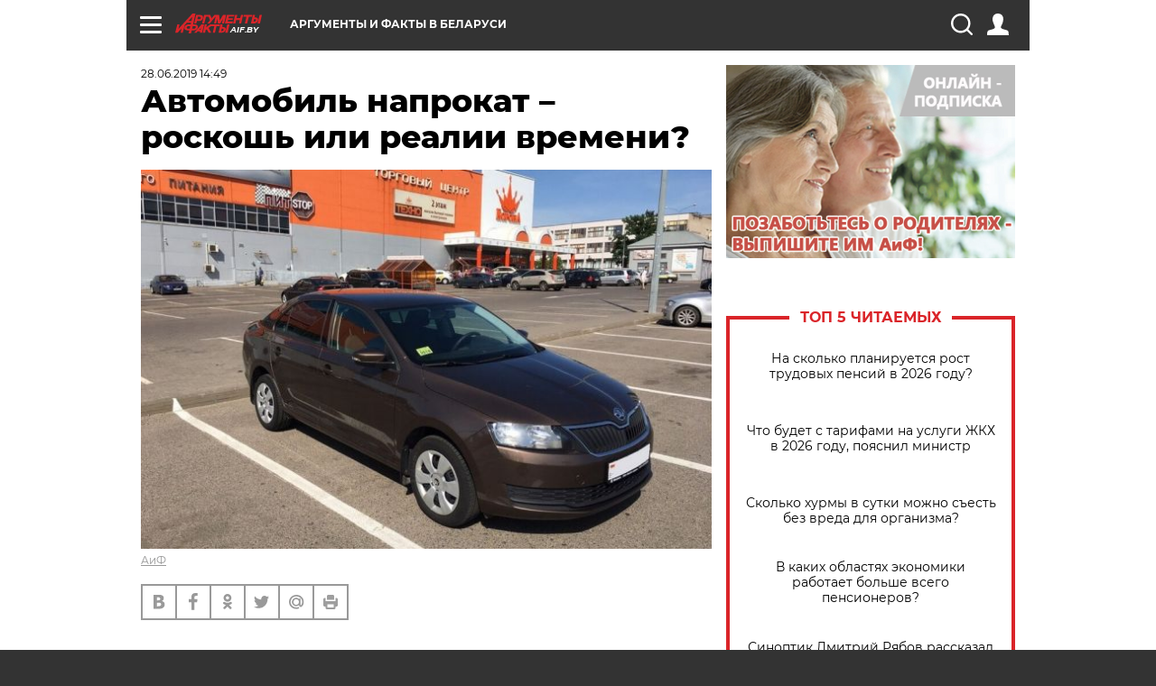

--- FILE ---
content_type: text/html; charset=UTF-8
request_url: https://aif.by/vybor/avto/avtomobil_naprokat_roskosh_ili_realii_vremeni
body_size: 20141
content:
<!DOCTYPE html>
<!--[if IE 8]><html class="ie8"> <![endif]-->
<!--[if gt IE 8]><!--><html> <!--<![endif]-->
<head>
    <script>
        window.isIndexPage = 0;
        window.isMobileBrowser = 0;
        window.disableSidebarCut = 1;
        window.bannerDebugMode = 0;
    </script>

                        <meta http-equiv="Content-Type" content="text/html; charset=utf-8" >
<meta name="format-detection" content="telephone=no" >
<meta name="viewport" content="width=device-width, user-scalable=no, initial-scale=1.0, maximum-scale=1.0, minimum-scale=1.0" >
<meta http-equiv="X-UA-Compatible" content="IE=edge,chrome=1" >
<meta name="HandheldFriendly" content="true" >
<meta name="format-detection" content="telephone=no" >
<meta name="theme-color" content="#ffffff" >
<meta name="description" content="Взять машину напрокат в наши дни не составляет труда. На рынок регулярно выходят новые транспортные компании, предлагающие авто от класса «эконом» до представительского, лимузинов и ретро." >
<meta name="keywords" content="прокат авто" >
<meta name="article:published_time" content="2019-06-28T11:49:55+0300" >
<meta property="og:title" content="Автомобиль напрокат – роскошь или реалии времени?" >
<meta property="og:description" content="Взять машину напрокат в наши дни не составляет труда. На рынок регулярно выходят новые транспортные компании, предлагающие авто от класса «эконом» до представительского, лимузинов и ретро." >
<meta property="og:type" content="article" >
<meta property="og:image" content="https://images.aif.by/007/622/ef1f0bc67c9f6aba26c733e5dd876955.jpg" >
<meta property="og:url" content="https://aif.by/vybor/avto/avtomobil_naprokat_roskosh_ili_realii_vremeni" >
<meta property="twitter:card" content="summary_large_image" >
<meta property="twitter:site" content="@aifonline" >
<meta property="twitter:title" content="Автомобиль напрокат – роскошь или реалии времени?" >
<meta property="twitter:description" content="Взять машину напрокат в наши дни не составляет труда. На рынок регулярно выходят новые транспортные компании, предлагающие авто от класса «эконом» до представительского, лимузинов и ретро." >
<meta property="twitter:creator" content="@aifonline" >
<meta property="twitter:image:src" content="https://images.aif.by/007/622/ef1f0bc67c9f6aba26c733e5dd876955.jpg" >
<meta property="twitter:domain" content="https://aif.by/vybor/avto/avtomobil_naprokat_roskosh_ili_realii_vremeni" >    <meta name="yandex-verification" content="4c73ffb370255f17" />

        <title>Автомобиль напрокат – роскошь или реалии времени? | Автомобили | Полезный выбор | АиФ Аргументы и факты в Беларуси</title>    <link rel="shortcut icon" type="image/x-icon" href="/favicon.ico" />
    
    <link rel="preload" href="https://stat.aif.by/redesign2018/fonts/montserrat-v15-latin-ext_latin_cyrillic-ext_cyrillic-regular.woff2" as="font" type="font/woff2" crossorigin>
    <link rel="preload" href="https://stat.aif.by/redesign2018/fonts/montserrat-v15-latin-ext_latin_cyrillic-ext_cyrillic-italic.woff2" as="font" type="font/woff2" crossorigin>
    <link rel="preload" href="https://stat.aif.by/redesign2018/fonts/montserrat-v15-latin-ext_latin_cyrillic-ext_cyrillic-700.woff2" as="font" type="font/woff2" crossorigin>
    <link rel="preload" href="https://stat.aif.by/redesign2018/fonts/montserrat-v15-latin-ext_latin_cyrillic-ext_cyrillic-700italic.woff2" as="font" type="font/woff2" crossorigin>
    <link rel="preload" href="https://stat.aif.by/redesign2018/fonts/montserrat-v15-latin-ext_latin_cyrillic-ext_cyrillic-800.woff2" as="font" type="font/woff2" crossorigin>
    <link href="https://aif.by/vybor/avto/avtomobil_naprokat_roskosh_ili_realii_vremeni" rel="canonical" >
<link href="https://stat.aif.by/redesign2018/css/style.css?7f6" media="all" rel="stylesheet" type="text/css" >
<link href="https://stat.aif.by/img/icon/apple_touch_icon_57x57.png?9c0" rel="apple-touch-icon" sizes="57x57" >
<link href="https://stat.aif.by/img/icon/apple_touch_icon_114x114.png?9c0" rel="apple-touch-icon" sizes="114x114" >
<link href="https://stat.aif.by/img/icon/apple_touch_icon_72x72.png?9c0" rel="apple-touch-icon" sizes="72x72" >
<link href="https://stat.aif.by/img/icon/apple_touch_icon_144x144.png?9c0" rel="apple-touch-icon" sizes="144x144" >
<link href="https://stat.aif.by/img/icon/apple-touch-icon.png?9c0" rel="apple-touch-icon" sizes="180x180" >
<link href="https://stat.aif.by/img/icon/favicon-32x32.png?9c0" rel="icon" type="image/png" sizes="32x32" >
<link href="https://stat.aif.by/img/icon/favicon-16x16.png?9c0" rel="icon" type="image/png" sizes="16x16" >
<link href="https://stat.aif.by/img/manifest.json?9c0" rel="manifest" >
<link href="https://stat.aif.by/img/safari-pinned-tab.svg?9c0" rel="mask-icon" color="#d55b5b" >
        <script type="text/javascript">
    //<!--
    var isRedesignPage = true;    //-->
</script>
<script type="text/javascript" src="https://stat.aif.by/js/output/jquery.min.js?7f6"></script>
<script type="text/javascript" src="https://stat.aif.by/js/output/header_scripts.js?7f6"></script>
<script type="text/javascript">
    //<!--
    var _sf_startpt=(new Date()).getTime()    //-->
</script>
<script type="text/javascript">
    //<!--
    function AdFox_getWindowSize() {
    var winWidth,winHeight;
	if( typeof( window.innerWidth ) == 'number' ) {
		//Non-IE
		winWidth = window.innerWidth;
		winHeight = window.innerHeight;
	} else if( document.documentElement && ( document.documentElement.clientWidth || document.documentElement.clientHeight ) ) {
		//IE 6+ in 'standards compliant mode'
		winWidth = document.documentElement.clientWidth;
		winHeight = document.documentElement.clientHeight;
	} else if( document.body && ( document.body.clientWidth || document.body.clientHeight ) ) {
		//IE 4 compatible
		winWidth = document.body.clientWidth;
		winHeight = document.body.clientHeight;
	}
	return {"width":winWidth, "height":winHeight};
}//END function AdFox_getWindowSize

function AdFox_getElementPosition(elemId){
    var elem;
    
    if (document.getElementById) {
		elem = document.getElementById(elemId);
	}
	else if (document.layers) {
		elem = document.elemId;
	}
	else if (document.all) {
		elem = document.all.elemId;
	}
    var w = elem.offsetWidth;
    var h = elem.offsetHeight;	
    var l = 0;
    var t = 0;
	
    while (elem)
    {
        l += elem.offsetLeft;
        t += elem.offsetTop;
        elem = elem.offsetParent;
    }

    return {"left":l, "top":t, "width":w, "height":h};
} //END function AdFox_getElementPosition

function AdFox_getBodyScrollTop(){
	return self.pageYOffset || (document.documentElement && document.documentElement.scrollTop) || (document.body && document.body.scrollTop);
} //END function AdFox_getBodyScrollTop

function AdFox_getBodyScrollLeft(){
	return self.pageXOffset || (document.documentElement && document.documentElement.scrollLeft) || (document.body && document.body.scrollLeft);
}//END function AdFox_getBodyScrollLeft

function AdFox_Scroll(elemId,elemSrc){
   var winPos = AdFox_getWindowSize();
   var winWidth = winPos.width;
   var winHeight = winPos.height;
   var scrollY = AdFox_getBodyScrollTop();
   var scrollX =  AdFox_getBodyScrollLeft();
   var divId = 'AdFox_banner_'+elemId;
   var ltwhPos = AdFox_getElementPosition(divId);
   var lPos = ltwhPos.left;
   var tPos = ltwhPos.top;

   if(scrollY+winHeight+5 >= tPos && scrollX+winWidth+5 >= lPos){
      AdFox_getCodeScript(1,elemId,elemSrc);
	  }else{
	     setTimeout('AdFox_Scroll('+elemId+',"'+elemSrc+'");',100);
	  }
}//End function AdFox_Scroll    //-->
</script>
<script type="text/javascript">
    //<!--
    function AdFox_SetLayerVis(spritename,state){
   document.getElementById(spritename).style.visibility=state;
}

function AdFox_Open(AF_id){
   AdFox_SetLayerVis('AdFox_DivBaseFlash_'+AF_id, "hidden");
   AdFox_SetLayerVis('AdFox_DivOverFlash_'+AF_id, "visible");
}

function AdFox_Close(AF_id){
   AdFox_SetLayerVis('AdFox_DivOverFlash_'+AF_id, "hidden");
   AdFox_SetLayerVis('AdFox_DivBaseFlash_'+AF_id, "visible");
}

function AdFox_getCodeScript(AF_n,AF_id,AF_src){
   var AF_doc;
   if(AF_n<10){
      try{
	     if(document.all && !window.opera){
		    AF_doc = window.frames['AdFox_iframe_'+AF_id].document;
			}else if(document.getElementById){
			         AF_doc = document.getElementById('AdFox_iframe_'+AF_id).contentDocument;
					 }
		 }catch(e){}
    if(AF_doc){
	   AF_doc.write('<scr'+'ipt type="text/javascript" src="'+AF_src+'"><\/scr'+'ipt>');
	   }else{
	      setTimeout('AdFox_getCodeScript('+(++AF_n)+','+AF_id+',"'+AF_src+'");', 100);
		  }
		  }
}

function adfoxSdvigContent(banID, flashWidth, flashHeight){
	var obj = document.getElementById('adfoxBanner'+banID).style;
	if (flashWidth == '100%') obj.width = flashWidth;
	    else obj.width = flashWidth + "px";
	if (flashHeight == '100%') obj.height = flashHeight;
	    else obj.height = flashHeight + "px";
}

function adfoxVisibilityFlash(banName, flashWidth, flashHeight){
    	var obj = document.getElementById(banName).style;
	if (flashWidth == '100%') obj.width = flashWidth;
	    else obj.width = flashWidth + "px";
	if (flashHeight == '100%') obj.height = flashHeight;
	    else obj.height = flashHeight + "px";
}

function adfoxStart(banID, FirShowFlNum, constVisFlashFir, sdvigContent, flash1Width, flash1Height, flash2Width, flash2Height){
	if (FirShowFlNum == 1) adfoxVisibilityFlash('adfoxFlash1'+banID, flash1Width, flash1Height);
	    else if (FirShowFlNum == 2) {
		    adfoxVisibilityFlash('adfoxFlash2'+banID, flash2Width, flash2Height);
	        if (constVisFlashFir == 'yes') adfoxVisibilityFlash('adfoxFlash1'+banID, flash1Width, flash1Height);
		    if (sdvigContent == 'yes') adfoxSdvigContent(banID, flash2Width, flash2Height);
		        else adfoxSdvigContent(banID, flash1Width, flash1Height);
	}
}

function adfoxOpen(banID, constVisFlashFir, sdvigContent, flash2Width, flash2Height){
	var aEventOpenClose = new Image();
	var obj = document.getElementById("aEventOpen"+banID);
	if (obj) aEventOpenClose.src =  obj.title+'&rand='+Math.random()*1000000+'&prb='+Math.random()*1000000;
	adfoxVisibilityFlash('adfoxFlash2'+banID, flash2Width, flash2Height);
	if (constVisFlashFir != 'yes') adfoxVisibilityFlash('adfoxFlash1'+banID, 1, 1);
	if (sdvigContent == 'yes') adfoxSdvigContent(banID, flash2Width, flash2Height);
}


function adfoxClose(banID, constVisFlashFir, sdvigContent, flash1Width, flash1Height){
	var aEventOpenClose = new Image();
	var obj = document.getElementById("aEventClose"+banID);
	if (obj) aEventOpenClose.src =  obj.title+'&rand='+Math.random()*1000000+'&prb='+Math.random()*1000000;
	adfoxVisibilityFlash('adfoxFlash2'+banID, 1, 1);
	if (constVisFlashFir != 'yes') adfoxVisibilityFlash('adfoxFlash1'+banID, flash1Width, flash1Height);
	if (sdvigContent == 'yes') adfoxSdvigContent(banID, flash1Width, flash1Height);
}    //-->
</script>
<script type="text/javascript">
    //<!--
    window.EventObserver = {
    observers: {},

    subscribe: function (name, fn) {
        if (!this.observers.hasOwnProperty(name)) {
            this.observers[name] = [];
        }
        this.observers[name].push(fn)
    },
    
    unsubscribe: function (name, fn) {
        if (!this.observers.hasOwnProperty(name)) {
            return;
        }
        this.observers[name] = this.observers[name].filter(function (subscriber) {
            return subscriber !== fn
        })
    },
    
    broadcast: function (name, data) {
        if (!this.observers.hasOwnProperty(name)) {
            return;
        }
        this.observers[name].forEach(function (subscriber) {
            return subscriber(data)
        })
    }
};    //-->
</script>    
    <script>
  var adcm_config ={
    id:1064,
    platformId: 64,
    init: function () {
      window.adcm.call();
    }
  };
</script>
<script src="https://tag.digitaltarget.ru/adcm.js" async></script>    <script src="https://cdn.admixer.net/scripts3/loader2.js" async

        data-inv="//inv-nets.admixer.net/"

        data-r="single"

		data-sender="admixer"

        data-bundle="desktop"></script>

<script type='text/javascript'>
(window.globalAmlAds = window.globalAmlAds || []).push(function() {
globalAml.defineSlot({z: '4614f981-a995-4d6e-8615-651356ebdfbf', ph: 'admixer_4614f981a9954d6e8615651356ebdfbf_zone_11913_sect_3514_site_3205', i: 'inv-nets', s:'f40d4866-215d-4b58-9b39-5428827009e6', sender: 'admixer'});
globalAml.defineSlot({z: 'fe9c5c36-99c3-4226-816b-d414aaf50f32', ph: 'admixer_fe9c5c3699c34226816bd414aaf50f32_zone_11915_sect_3514_site_3205', i: 'inv-nets', s:'f40d4866-215d-4b58-9b39-5428827009e6', sender: 'admixer'});
globalAml.singleRequest("admixer");});
</script><!-- Yandex Native Ads -->
<script>window.yaContextCb=window.yaContextCb||[]</script>
<script src="https://yandex.ru/ads/system/context.js" async></script><meta name="google-site-verification" content="Rpbduv639j6ZGN5qANsYsNPxpN3iVMQ3MiG_GVYbYiA" />    <link rel="stylesheet" type="text/css" media="print" href="https://stat.aif.by/redesign2018/css/print.css?9c0" />
    <base href=""/>
</head><body class="region__by ">
<div class="overlay"></div>
<script type="text/javascript" async src="//l.getsitecontrol.com/5wv86or7.js"></script>



<div class="container white_bg" id="container">
    
        
        
        <!--баннер над шапкой--->
                <div class="banner_box">
            <div class="main_banner">
                            </div>
        </div>
                <!--//баннер  над шапкой--->

    <script>
	currentUser = new User();
</script>

<header class="header">
    <div class="count_box_nodisplay">
    <div class="couter_block"><!-- (C)2000-2013 Gemius SA - gemiusAudience / aif.by / Home Page -->
<script type="text/javascript">
<!--//--><![CDATA[//><!--
var pp_gemius_identifier = 'zPdFzS9CfYvSEmLn75wU3WXFLQqNJwMgg3BXN4Roc9D.t7';
// lines below shouldn't be edited
function gemius_pending(i) { window[i] = window[i] || function() {var x = window[i+'_pdata'] = window[i+'_pdata'] || []; x[x.length]=arguments;};};
gemius_pending('gemius_hit'); gemius_pending('gemius_event'); gemius_pending('pp_gemius_hit'); gemius_pending('pp_gemius_event');
(function(d,t) {try {var gt=d.createElement(t),s=d.getElementsByTagName(t)[0],l='http'+((location.protocol=='https:')?'s':''); gt.setAttribute('async','async');
gt.setAttribute('defer','defer'); gt.src=l+'://gaby.hit.gemius.pl/xgemius.js'; s.parentNode.insertBefore(gt,s);} catch (e) {}})(document,'script');
//--><!]]>
</script>
</div></div>    <div class="topline">
    <a href="#" class="burger openCloser">
        <div class="burger__wrapper">
            <span class="burger__line"></span>
            <span class="burger__line"></span>
            <span class="burger__line"></span>
        </div>
    </a>
    <a href="/" class="logo_box">
        <img src="https://stat.aif.by/redesign2018/img/logo.svg?9c0" alt="Аргументы и Факты">
        <div class="region_url">
            aif.by        </div>
    </a>
    <a href="#" class="region regionOpenCloser">
        <img src="https://stat.aif.by/redesign2018/img/location.svg?9c0"><span>Аргументы и факты в Беларуси</span>
    </a>
    <!--a class="topline__hashtag" href="https://aif.ru/health/coronavirus/?utm_medium=header&utm_content=covid&utm_source=aif">#остаемсядома</a-->
    <div class="auth_user_status_js">
        <a href="#" class="user auth_link_login_js auth_open_js"><img src="https://stat.aif.by/redesign2018/img/user_ico.svg?9c0"></a>
        <a href="/profile" class="user auth_link_profile_js" style="display: none"><img src="https://stat.aif.by/redesign2018/img/user_ico.svg?9c0"></a>
    </div>
    <div class="search_box">
        <a href="#" class="search_ico searchOpener">
            <img src="https://stat.aif.by/redesign2018/img/search_ico.svg?9c0">
        </a>
        <div class="search_input">
            <form action="/search" id="search_form1">
                <input type="text" name="text" maxlength="50"/>
            </form>
        </div>
    </div>
</div>

<div class="fixed_menu topline">
    <div class="cont_center">
        <a href="#" class="burger openCloser">
            <div class="burger__wrapper">
                <span class="burger__line"></span>
                <span class="burger__line"></span>
                <span class="burger__line"></span>
            </div>
        </a>
        <a href="/" class="logo_box">
            <img src="https://stat.aif.by/redesign2018/img/logo.svg?9c0" alt="Аргументы и Факты">
            <div class="region_url">
                aif.by            </div>
        </a>
        <a href="/" class="region regionOpenCloser">
            <img src="https://stat.aif.by/redesign2018/img/location.svg?9c0">
            <span>Аргументы и факты в Беларуси</span>
        </a>
        <!--a class="topline__hashtag" href="https://aif.ru/health/coronavirus/?utm_medium=header&utm_content=covid&utm_source=aif">#остаемсядома</a-->
        <div class="auth_user_status_js">
            <a href="#" class="user auth_link_login_js auth_open_js"><img src="https://stat.aif.by/redesign2018/img/user_ico.svg?9c0"></a>
            <a href="/profile" class="user auth_link_profile_js" style="display: none"><img src="https://stat.aif.by/redesign2018/img/user_ico.svg?9c0"></a>
        </div>
        <div class="search_box">
            <a href="#" class="search_ico searchOpener">
                <img src="https://stat.aif.by/redesign2018/img/search_ico.svg?9c0">
            </a>
            <div class="search_input">
                <form action="/search">
                    <input type="text" name="text" maxlength="50" >
                </form>
            </div>
        </div>
    </div>
</div>    <div class="regions_box">
    <nav class="cont_center">
        <ul class="regions">
            <li><a href="https://aif.ru?from_menu=1">ФЕДЕРАЛЬНЫЙ</a></li>
            <li><a href="https://spb.aif.ru">САНКТ-ПЕТЕРБУРГ</a></li>

            
                                    <li><a href="https://aif.by">Аргументы и факты в Беларуси</a></li>
                
                
                    </ul>
    </nav>
</div>    <div class="top_menu_box">
    <div class="cont_center">
        <nav class="top_menu main_menu_wrapper_js">
                            <ul class="main_menu main_menu_js" id="rubrics">
                                    <li  class="menuItem top_level_item_js">

        <a  href="/podpiska" title="ПОДПИСКА НА ГАЗЕТУ" id="custommenu-8171">ПОДПИСКА НА ГАЗЕТУ</a>
    
    </li>                                                <li  class="menuItem top_level_item_js">

        <span  title="Спецпроекты">Спецпроекты</span>
    
            <div class="subrubrics_box submenu_js">
            <ul>
                                                            <li  data-rubric_id="64" class="menuItem">

        <a  href="/teddy" title="ТеДДи // Трибуна для детей" id="custommenu-8160">ТеДДи // Трибуна для детей</a>
    
    </li>                                                                                <li  class="menuItem">

        <a  href="https://aif.by/belarusliterature" title="Чытаем па-беларуску з velcom" id="custommenu-8164">Чытаем па-беларуску з velcom</a>
    
    </li>                                                                                <li  class="menuItem">

        <a  href="http://kazka.aif.by" title="«Краязнаўчая казка»" id="custommenu-8151">«Краязнаўчая казка»</a>
    
    </li>                                                                                <li  data-rubric_id="63" class="menuItem">

        <a  href="/travel" title="Вокруг света вместе с &amp;quot;АиФ&amp;quot;" id="custommenu-8158">Вокруг света вместе с &quot;АиФ&quot;</a>
    
    </li>                                                </ul>
        </div>
    </li>                                                <li  data-rubric_id="77" class="menuItem top_level_item_js">

        <a  href="/health/covid19" title="О коронавирусе" id="custommenu-8170">О коронавирусе</a>
    
    </li>                                                <li  data-rubric_id="8" class="menuItem top_level_item_js">

        <a  href="/social" title="Общество" id="custommenu-8110">Общество</a>
    
            <div class="subrubrics_box submenu_js">
            <ul>
                                                            <li  data-rubric_id="9" class="menuItem">

        <a  href="/social/persona" title="Личность" id="custommenu-8111">Личность</a>
    
    </li>                                                                                <li  data-rubric_id="10" class="menuItem">

        <a  href="/social/help" title="«АиФ» Благотворительность" id="custommenu-8112">«АиФ» Благотворительность</a>
    
    </li>                                                                                <li  data-rubric_id="11" class="menuItem">

        <a  href="/social/religia" title="Вечные ценности" id="custommenu-8113">Вечные ценности</a>
    
    </li>                                                                                <li  data-rubric_id="12" class="menuItem">

        <a  href="/social/letters" title="В «АиФ» пишут" id="custommenu-8114">В «АиФ» пишут</a>
    
    </li>                                                                                <li  data-rubric_id="13" class="menuItem">

        <a  href="/social/money" title="Деньги" id="custommenu-8115">Деньги</a>
    
    </li>                                                                                <li  data-rubric_id="14" class="menuItem">

        <a  href="/social/dom" title="Жилье и строительство" id="custommenu-8116">Жилье и строительство</a>
    
    </li>                                                                                <li  data-rubric_id="15" class="menuItem">

        <a  href="/social/science" title="Наука и образование" id="custommenu-8117">Наука и образование</a>
    
    </li>                                                                                <li  data-rubric_id="16" class="menuItem">

        <a  href="/social/buisiness" title="Карьера и бизнес" id="custommenu-8118">Карьера и бизнес</a>
    
    </li>                                                                                <li  data-rubric_id="17" class="menuItem">

        <a  href="/social/pensii" title="Пенсии" id="custommenu-8119">Пенсии</a>
    
    </li>                                                                                <li  data-rubric_id="18" class="menuItem">

        <a  href="/social/lgotes" title="О льготах" id="custommenu-8120">О льготах</a>
    
    </li>                                                                                <li  data-rubric_id="19" class="menuItem">

        <a  href="/social/nazlobydnya" title="Мнение" id="custommenu-8121">Мнение</a>
    
    </li>                                                </ul>
        </div>
    </li>                                                <li  data-rubric_id="46" class="menuItem top_level_item_js active">

        <a  href="/vybor" title="Полезный выбор" id="custommenu-8140">Полезный выбор</a>
    
            <div class="subrubrics_box submenu_js">
            <ul>
                                                            <li  data-rubric_id="47" class="menuItem">

        <a  href="/vybor/food" title="Продукты питания" id="custommenu-8141">Продукты питания</a>
    
    </li>                                                                                <li  data-rubric_id="48" class="menuItem">

        <a  href="/vybor/tech" title="Техника" id="custommenu-8142">Техника</a>
    
    </li>                                                                                <li  data-rubric_id="49" class="menuItem">

        <a  href="/vybor/moda" title="Мода и стиль" id="custommenu-8143">Мода и стиль</a>
    
    </li>                                                                                <li  data-rubric_id="50" class="menuItem">

        <a  href="/vybor/building" title="Строительство и ремонт" id="custommenu-8144">Строительство и ремонт</a>
    
    </li>                                                                                <li  data-rubric_id="51" class="menuItem active">

        <a  href="/vybor/avto" title="Автомобили" id="custommenu-8145">Автомобили</a>
    
    </li>                                                </ul>
        </div>
    </li>                                                <li  data-rubric_id="1" class="menuItem top_level_item_js">

        <a  href="/health" title="Здоровье" id="custommenu-8103">Здоровье</a>
    
            <div class="subrubrics_box submenu_js">
            <ul>
                                                            <li  data-rubric_id="2" class="menuItem">

        <a  href="/health/healthlife" title="Здоровая жизнь" id="custommenu-8104">Здоровая жизнь</a>
    
    </li>                                                                                <li  data-rubric_id="3" class="menuItem">

        <a  href="/health/diety" title="Питание и диеты" id="custommenu-8105">Питание и диеты</a>
    
    </li>                                                                                <li  data-rubric_id="4" class="menuItem">

        <a  href="/health/children" title="Дети и родители" id="custommenu-8106">Дети и родители</a>
    
    </li>                                                                                <li  data-rubric_id="5" class="menuItem">

        <a  href="/health/fitness" title="Красота и фитнес" id="custommenu-8107">Красота и фитнес</a>
    
    </li>                                                                                <li  data-rubric_id="6" class="menuItem">

        <a  href="/health/menwomen" title="Мужчина и женщина" id="custommenu-8108">Мужчина и женщина</a>
    
    </li>                                                                                <li  data-rubric_id="7" class="menuItem">

        <a  href="/health/psihologiya_otnosheniya" title="Психология и отношения" id="custommenu-8109">Психология и отношения</a>
    
    </li>                                                </ul>
        </div>
    </li>                                                <li  data-rubric_id="27" class="menuItem top_level_item_js">

        <a  href="/timefree" title="Cвободное время" id="custommenu-8129">Cвободное время</a>
    
            <div class="subrubrics_box submenu_js">
            <ul>
                                                            <li  data-rubric_id="28" class="menuItem">

        <a  href="/timefree/culture-news" title="Культура" id="custommenu-8130">Культура</a>
    
    </li>                                                                                <li  data-rubric_id="29" class="menuItem">

        <a  href="/timefree/afisha" title="Афиша " id="custommenu-8131">Афиша </a>
    
    </li>                                                                                <li  data-rubric_id="30" class="menuItem">

        <a  href="/timefree/dayhist" title="Есть повод" id="custommenu-8132">Есть повод</a>
    
    </li>                                                                                <li  data-rubric_id="31" class="menuItem">

        <a  href="/timefree/history" title="История" id="custommenu-8133">История</a>
    
    </li>                                                                                <li  data-rubric_id="32" class="menuItem">

        <a  href="/timefree/stars" title="Звезды" id="custommenu-8134">Звезды</a>
    
    </li>                                                                                <li  data-rubric_id="63" class="menuItem">

        <a  href="/travel" title="Вокруг света вместе с &amp;quot;АиФ&amp;quot;" id="custommenu-8159">Вокруг света вместе с &quot;АиФ&quot;</a>
    
    </li>                                                                                <li  data-rubric_id="33" class="menuItem">

        <a  href="/timefree/sport" title="Спорт" id="custommenu-8135">Спорт</a>
    
    </li>                                                                                <li  data-rubric_id="60" class="menuItem">

        <a  href="/timefree/dacha" title="Дача" id="custommenu-8156">Дача</a>
    
    </li>                                                                                <li  data-rubric_id="34" class="menuItem">

        <a  href="/timefree/uvlechenie" title="Увлечения" id="custommenu-8136">Увлечения</a>
    
    </li>                                                                                <li  data-rubric_id="35" class="menuItem">

        <a  href="/timefree/ufo" title="Непознанное" id="custommenu-8137">Непознанное</a>
    
    </li>                                                                                <li  data-rubric_id="36" class="menuItem">

        <a  href="/timefree/oldfoto" title="Коллективное фото" id="custommenu-8138">Коллективное фото</a>
    
    </li>                                                                                <li  data-rubric_id="65" class="menuItem">

        <a  href="/hotels" title="Гостиницы Беларуси" id="custommenu-8161">Гостиницы Беларуси</a>
    
            <div class="subrubrics_box submenu_js">
            <ul>
                                                            <li  data-rubric_id="66" class="menuItem">

        <a  href="/hotels/5stars" title="5 звезд" id="custommenu-8162">5 звезд</a>
    
    </li>                                                                                <li  data-rubric_id="68" class="menuItem">

        <a  href="/hotels/fourstars" title="4 звезды" id="custommenu-8163">4 звезды</a>
    
    </li>                                                </ul>
        </div>
    </li>                                                                                <li  data-rubric_id="37" class="menuItem">

        <a  href="/timefree/aif-animals" title="АиФ-Милый друг" id="custommenu-8139">АиФ-Милый друг</a>
    
    </li>                                                </ul>
        </div>
    </li>                                                <li  data-rubric_id="20" class="menuItem top_level_item_js">

        <a  href="/press-centr" title="Пресс-центр" id="custommenu-8122">Пресс-центр</a>
    
            <div class="subrubrics_box submenu_js">
            <ul>
                                                            <li  data-rubric_id="21" class="menuItem">

        <a  href="/press-centr/press-center-about" title="О пресс-центре" id="custommenu-8123">О пресс-центре</a>
    
    </li>                                                                                <li  data-rubric_id="22" class="menuItem">

        <a  href="/press-centr/articlpress" title="Публикации" id="custommenu-8124">Публикации</a>
    
    </li>                                                                                <li  data-rubric_id="23" class="menuItem">

        <a  href="/press-centr/press-center-annonces" title="Анонсы мероприятий" id="custommenu-8125">Анонсы мероприятий</a>
    
    </li>                                                                                <li  data-rubric_id="24" class="menuItem">

        <a  href="/press-centr/video" title="«АиФ» ВИДЕО" id="custommenu-8126">«АиФ» ВИДЕО</a>
    
    </li>                                                </ul>
        </div>
    </li>                                                <li  class="menuItem top_level_item_js">

        <a  href="/dontknows" title="Вопрос-ответ" id="custommenu-8150">Вопрос-ответ</a>
    
    </li>                                                <li  data-rubric_id="78" class="menuItem top_level_item_js">

        <a  href="/aifmoney" title="Деньги в кармане. Подкаст «АиФ»" id="custommenu-8172">Деньги в кармане. Подкаст «АиФ»</a>
    
    </li>                        </ul>

            <ul id="projects" class="specprojects static_submenu_js"></ul>
            <div class="right_box">
                <div class="fresh_number">
    <h3>Свежий номер</h3>
    <a href="/gazeta/number/850" class="number_box">
                    <img loading="lazy" src="https://images.aif.by/008/142/ecf0a8688caeab7de24fe673aaa28db2.jpg" width="91" height="120">
                <div class="text">
            № 2. 13/01/2026 <br />  И где то глобальное потепление?        </div>
    </a>
</div>
<div class="links_box">
    <a href="/gazeta">Издания</a>
</div>
                <div class="sharings_box">
    <span>АиФ в социальных сетях</span>
    <ul class="soc">
                <li>
        <a href="https://www.facebook.com/PressCentrAif" target="_blank">
            <img src="https://stat.aif.by/redesign2018/img/sharings/fb.svg">
        </a>
    </li>
        <li>
        <a href="https://vk.com/public50565740" target="_blank">
            <img src="https://stat.aif.by/redesign2018/img/sharings/vk.svg">
        </a>
    </li>
        <li>
        <a href="https://twitter.com/aif_by" target="_blank">
            <img src="https://stat.aif.by/redesign2018/img/sharings/tw.svg">
        </a>
    </li>
        <li>
        <a href="https://ok.ru/aif.belarus?st._aid=ExternalGroupWidget_OpenGroup" target="_blank">
            <img src="https://stat.aif.by/redesign2018/img/sharings/ok.svg">
        </a>
    </li>
            <li>
            <a class="rss_button_black" href="/rss/all.php" target="_blank">
                <img src="https://stat.aif.by/redesign2018/img/sharings/waflya.svg?9c0" />
            </a>
        </li>
            </ul>
</div>
            </div>
        </nav>
    </div>
</div></header>
            	<div class="content_containers_wrapper_js">
        <div class="content_body  content_container_js">
            <div class="content">
                                <section class="article" itemscope itemtype="https://schema.org/NewsArticle">
    <div class="article_top">

        
        <div class="date">
          <time itemprop="datePublished" datetime="2019-06-28T14:49">28.06.2019 14:49</time>        </div>

                    <div class="authors"></div>
        
        <div class="viewed"><i class="eye"></i> <span>2310</span></div>    </div>

    <h1 itemprop="headline">Автомобиль напрокат – роскошь или реалии времени?</h1>

    
    
        
                    <div class="img_box">
            <a class="zoom_js" target="_blank" href="https://images.aif.by/007/622/ef1f0bc67c9f6aba26c733e5dd876955.jpg">
                <img  loading="lazy" itemprop="image" src="https://images.aif.by/007/622/ef1f0bc67c9f6aba26c733e5dd876955.jpg" alt=""/>
            </a>

            <div class="img_descript">
                <a href=" http://www.aif.by/"> АиФ</a>            </div>
        </div>
    

    
    <div class="article_sharings">
    <div class="sharing_item"><a href="https://vk.com/share.php?url=https%3A%2F%2Faif.by%2Fvybor%2Favto%2Favtomobil_naprokat_roskosh_ili_realii_vremeni&title=%D0%90%D0%B2%D1%82%D0%BE%D0%BC%D0%BE%D0%B1%D0%B8%D0%BB%D1%8C+%D0%BD%D0%B0%D0%BF%D1%80%D0%BE%D0%BA%D0%B0%D1%82+%E2%80%93+%D1%80%D0%BE%D1%81%D0%BA%D0%BE%D1%88%D1%8C+%D0%B8%D0%BB%D0%B8+%D1%80%D0%B5%D0%B0%D0%BB%D0%B8%D0%B8+%D0%B2%D1%80%D0%B5%D0%BC%D0%B5%D0%BD%D0%B8%3F&image=https%3A%2F%2Fimages.aif.by%2F007%2F622%2Fef1f0bc67c9f6aba26c733e5dd876955.jpg&description=%D0%92%D0%B7%D1%8F%D1%82%D1%8C+%D0%BC%D0%B0%D1%88%D0%B8%D0%BD%D1%83+%D0%BD%D0%B0%D0%BF%D1%80%D0%BE%D0%BA%D0%B0%D1%82+%D0%B2+%D0%BD%D0%B0%D1%88%D0%B8+%D0%B4%D0%BD%D0%B8+%D0%BD%D0%B5+%D1%81%D0%BE%D1%81%D1%82%D0%B0%D0%B2%D0%BB%D1%8F%D0%B5%D1%82+%D1%82%D1%80%D1%83%D0%B4%D0%B0.+%D0%9D%D0%B0+%D1%80%D1%8B%D0%BD%D0%BE%D0%BA+%D1%80%D0%B5%D0%B3%D1%83%D0%BB%D1%8F%D1%80%D0%BD%D0%BE+%D0%B2%D1%8B%D1%85%D0%BE%D0%B4%D1%8F%D1%82+%D0%BD%D0%BE%D0%B2%D1%8B%D0%B5+%D1%82%D1%80%D0%B0%D0%BD%D1%81%D0%BF%D0%BE%D1%80%D1%82%D0%BD%D1%8B%D0%B5+%D0%BA%D0%BE%D0%BC%D0%BF%D0%B0%D0%BD%D0%B8%D0%B8%2C+%D0%BF%D1%80%D0%B5%D0%B4%D0%BB%D0%B0%D0%B3%D0%B0%D1%8E%D1%89%D0%B8%D0%B5+%D0%B0%D0%B2%D1%82%D0%BE+%D0%BE%D1%82+%D0%BA%D0%BB%D0%B0%D1%81%D1%81%D0%B0+%C2%AB%D1%8D%D0%BA%D0%BE%D0%BD%D0%BE%D0%BC%C2%BB+%D0%B4%D0%BE+%D0%BF%D1%80%D0%B5%D0%B4%D1%81%D1%82%D0%B0%D0%B2%D0%B8%D1%82%D0%B5%D0%BB%D1%8C%D1%81%D0%BA%D0%BE%D0%B3%D0%BE%2C+%D0%BB%D0%B8%D0%BC%D1%83%D0%B7%D0%B8%D0%BD%D0%BE%D0%B2+%D0%B8+%D1%80%D0%B5%D1%82%D1%80%D0%BE." onclick="window.open(this.href, '_blank', 'scrollbars=0, resizable=1, menubar=0, left=100, top=100, width=550, height=440, toolbar=0, status=0');return false"><img src="https://stat.aif.by/redesign2018/img/sharings/vk_gray.svg" /></a></div>
<div class="sharing_item"><a href="http://www.facebook.com/sharer.php?u=https%3A%2F%2Faif.by%2Fvybor%2Favto%2Favtomobil_naprokat_roskosh_ili_realii_vremeni" onclick="window.open(this.href, '_blank', 'scrollbars=0, resizable=1, menubar=0, left=100, top=100, width=550, height=440, toolbar=0, status=0');return false"><img src="https://stat.aif.by/redesign2018/img/sharings/fb_gray.svg" /></a></div>
<div class="sharing_item"><a href="https://connect.ok.ru/offer?url=https%3A%2F%2Faif.by%2Fvybor%2Favto%2Favtomobil_naprokat_roskosh_ili_realii_vremeni&title=%D0%90%D0%B2%D1%82%D0%BE%D0%BC%D0%BE%D0%B1%D0%B8%D0%BB%D1%8C+%D0%BD%D0%B0%D0%BF%D1%80%D0%BE%D0%BA%D0%B0%D1%82+%E2%80%93+%D1%80%D0%BE%D1%81%D0%BA%D0%BE%D1%88%D1%8C+%D0%B8%D0%BB%D0%B8+%D1%80%D0%B5%D0%B0%D0%BB%D0%B8%D0%B8+%D0%B2%D1%80%D0%B5%D0%BC%D0%B5%D0%BD%D0%B8%3F" onclick="window.open(this.href, '_blank', 'scrollbars=0, resizable=1, menubar=0, left=100, top=100, width=550, height=440, toolbar=0, status=0');return false"><img src="https://stat.aif.by/redesign2018/img/sharings/ok_gray.svg" /></a></div>
<div class="sharing_item"><a href="https://twitter.com/intent/tweet?url=https%3A%2F%2Faif.by%2Fvybor%2Favto%2Favtomobil_naprokat_roskosh_ili_realii_vremeni&text=%D0%90%D0%B2%D1%82%D0%BE%D0%BC%D0%BE%D0%B1%D0%B8%D0%BB%D1%8C+%D0%BD%D0%B0%D0%BF%D1%80%D0%BE%D0%BA%D0%B0%D1%82+%E2%80%93+%D1%80%D0%BE%D1%81%D0%BA%D0%BE%D1%88%D1%8C+%D0%B8%D0%BB%D0%B8+%D1%80%D0%B5%D0%B0%D0%BB%D0%B8%D0%B8+%D0%B2%D1%80%D0%B5%D0%BC%D0%B5%D0%BD%D0%B8%3F" onclick="window.open(this.href, '_blank', 'scrollbars=0, resizable=1, menubar=0, left=100, top=100, width=550, height=440, toolbar=0, status=0');return false"><img src="https://stat.aif.by/redesign2018/img/sharings/tw_gray.svg" /></a></div>
<div class="sharing_item"><a href="http://connect.mail.ru/share?url=https%3A%2F%2Faif.by%2Fvybor%2Favto%2Favtomobil_naprokat_roskosh_ili_realii_vremeni&title=%D0%90%D0%B2%D1%82%D0%BE%D0%BC%D0%BE%D0%B1%D0%B8%D0%BB%D1%8C+%D0%BD%D0%B0%D0%BF%D1%80%D0%BE%D0%BA%D0%B0%D1%82+%E2%80%93+%D1%80%D0%BE%D1%81%D0%BA%D0%BE%D1%88%D1%8C+%D0%B8%D0%BB%D0%B8+%D1%80%D0%B5%D0%B0%D0%BB%D0%B8%D0%B8+%D0%B2%D1%80%D0%B5%D0%BC%D0%B5%D0%BD%D0%B8%3F&imageurl=https%3A%2F%2Fimages.aif.by%2F007%2F622%2Fef1f0bc67c9f6aba26c733e5dd876955.jpg&description=%D0%92%D0%B7%D1%8F%D1%82%D1%8C+%D0%BC%D0%B0%D1%88%D0%B8%D0%BD%D1%83+%D0%BD%D0%B0%D0%BF%D1%80%D0%BE%D0%BA%D0%B0%D1%82+%D0%B2+%D0%BD%D0%B0%D1%88%D0%B8+%D0%B4%D0%BD%D0%B8+%D0%BD%D0%B5+%D1%81%D0%BE%D1%81%D1%82%D0%B0%D0%B2%D0%BB%D1%8F%D0%B5%D1%82+%D1%82%D1%80%D1%83%D0%B4%D0%B0.+%D0%9D%D0%B0+%D1%80%D1%8B%D0%BD%D0%BE%D0%BA+%D1%80%D0%B5%D0%B3%D1%83%D0%BB%D1%8F%D1%80%D0%BD%D0%BE+%D0%B2%D1%8B%D1%85%D0%BE%D0%B4%D1%8F%D1%82+%D0%BD%D0%BE%D0%B2%D1%8B%D0%B5+%D1%82%D1%80%D0%B0%D0%BD%D1%81%D0%BF%D0%BE%D1%80%D1%82%D0%BD%D1%8B%D0%B5+%D0%BA%D0%BE%D0%BC%D0%BF%D0%B0%D0%BD%D0%B8%D0%B8%2C+%D0%BF%D1%80%D0%B5%D0%B4%D0%BB%D0%B0%D0%B3%D0%B0%D1%8E%D1%89%D0%B8%D0%B5+%D0%B0%D0%B2%D1%82%D0%BE+%D0%BE%D1%82+%D0%BA%D0%BB%D0%B0%D1%81%D1%81%D0%B0+%C2%AB%D1%8D%D0%BA%D0%BE%D0%BD%D0%BE%D0%BC%C2%BB+%D0%B4%D0%BE+%D0%BF%D1%80%D0%B5%D0%B4%D1%81%D1%82%D0%B0%D0%B2%D0%B8%D1%82%D0%B5%D0%BB%D1%8C%D1%81%D0%BA%D0%BE%D0%B3%D0%BE%2C+%D0%BB%D0%B8%D0%BC%D1%83%D0%B7%D0%B8%D0%BD%D0%BE%D0%B2+%D0%B8+%D1%80%D0%B5%D1%82%D1%80%D0%BE." onclick="window.open(this.href, '_blank', 'scrollbars=0, resizable=1, menubar=0, left=100, top=100, width=550, height=440, toolbar=0, status=0');return false"><img src="https://stat.aif.by/redesign2018/img/sharings/mail_gray.svg" /></a></div>
        <div class="sharing_item">
            <a href="#" class="top_print_button">
                <img src="https://stat.aif.by/redesign2018/img/sharings/print.svg?9c0">
            </a>
        </div>
        </div>

        <div itemprop="articleBody" class="article_content io-article-body" >
        
        
        
        <div class="article_text">
            <p class="pptr17antx_1af_widget_r">	<div class="img_inject left_inj size2">
		            <img loading="lazy" src="https://images.aif.by/007/547/74914b9769a728cbed941eaf3bcf539f.jpg" alt="" />
		        <div class="inj_link_box">
          <div class="inj_name"> Статья по теме</div>
            <a href="https://aif.by/timefree/chto_stoit_uchest_pri_arende_avtomobilya_na_sutki" class="inj_text">
                <span>Что стоит учесть при аренде автомобиля на сутки?</span>
            </a>
        </div>
	</div>
</p>
<p>Каждая компания старается завлечь клиентов специальными предложениями, бонусами и акциями. Поэтому <a href="https://spasibo-auto.by/prokat-avto-bez-voditelya/">аренда авто по низкой цене</a> не всегда подразумевает плохое качество сервиса.</p>

<p>У прокатных контор существует негласное правило &ndash; посуточная стоимость тем меньше, чем на больший срок арендуется автомобиль.</p>

<p>Вполне понятно, что за аренду автомобилей VIP-класса придется заплатить больше, а вот экономичные малолитражки доступны более широкой аудитории.</p>

<p>Поэтому не стоит расстраиваться, если на некоторое время остались без машины? Сотрудники прокатной фирмы смогут доставить автомобиль выбранной вами марки в аэропорт, на вокзал или по необходимому адресу. В случае надобности арендовать авто можно вместе с водителем.</p>

<p>Если для аренды требуется автомобиль определенной марки, его стоит забронировать заранее, иначе в нужный момент просто не окажется в наличии.</p>

<p>Для оформления договора надо будет предъявить паспорт и водительские права, а также оплатить стоимость аренды. Далее клиента попросят оставить определенную сумму в качестве залога &ndash; на случай непредвиденных ситуаций. Если их не возникнет, деньги вернутся в полном объеме.</p>

<p>Перед тем&nbsp;как поставить подпись в документе, осмотрите внешний вид автомобиля и салона, чтобы там не было дефектов. Если что-то обнаружили, поставьте в известность сотрудника фирмы и отметьте нюансы в договоре. В противном случае&nbsp;по окончании срока действия сделки вам придется оплатить убытки.</p>

<p>Не надо волноваться, если по пути произошло ДТП, в котором клиент не виновен, &ndash; выплаты возьмет на себя страховая компания. Только обязательно следует вызвать сотрудников ГАИ для фиксации случая и выдачи соответствующих документов.</p>

<p>Автомобиль арендатору выдается чистым и аккуратным, заправленным топливом. В таком же состоянии и надо его вернуть. Можно грязным и без топлива, но в этом случае с вас удержат некоторую сумму на мойку и заправку. Поверьте, курс &laquo;некоторой суммы&raquo; будет не совсем выгоден клиенту.</p>

<p>Невзирая на некоторые нюансы проката, арендный автомобиль &ndash; хороший и недорогой выход из сложившихся жизненных ситуаций. Если строго следовать всем пунктам договора, бережно относиться к имуществу и соблюдать правила дорожного движения, аренда принесет удовольствие, поможет решить проблемы и, возможно, украсит праздник или семейное торжество.</p>

<p><span style="font-size:12px;">*на правах рекламы.</span></p>        </div>

        
        
        <a class="red_line_btn show_comments_widget_js" href="#"
   data-item-id="67528"
   data-item-type="1">Оставить
    комментарий (0)</a>
    <script type="text/javascript">
    $(document).ready(function () {
        var commentsWidgetElement = $('.comments_widget_js');
        commentsWidgetElement.commentsWidget();
        $('.content_containers_wrapper_js').on('click', '.show_comments_widget_js', function (e) {
            e.preventDefault();
            commentsWidgetElement.commentsWidget(
                'setContent' ,
                $(this).data('item-id'), $(this).data('item-type')
            );
            commentsWidgetElement.commentsWidget('show');
        });
    });
</script>

        
                    <div class="tags">
                <a href="/tag/prokat_avto"><span itemprop="keywords" class="item-prop-span">прокат авто</span></a>            </div>
            </div>

    
    
    <div class="overfl">
    <div class="horizontal_sharings">
                                <div class="sharing_item">
                <a href="https://vk.com/share.php?url=https%3A%2F%2Faif.by%2Fvybor%2Favto%2Favtomobil_naprokat_roskosh_ili_realii_vremeni&title=%D0%90%D0%B2%D1%82%D0%BE%D0%BC%D0%BE%D0%B1%D0%B8%D0%BB%D1%8C+%D0%BD%D0%B0%D0%BF%D1%80%D0%BE%D0%BA%D0%B0%D1%82+%E2%80%93+%D1%80%D0%BE%D1%81%D0%BA%D0%BE%D1%88%D1%8C+%D0%B8%D0%BB%D0%B8+%D1%80%D0%B5%D0%B0%D0%BB%D0%B8%D0%B8+%D0%B2%D1%80%D0%B5%D0%BC%D0%B5%D0%BD%D0%B8%3F&image=https%3A%2F%2Fimages.aif.by%2F007%2F622%2Fef1f0bc67c9f6aba26c733e5dd876955.jpg&description=%D0%92%D0%B7%D1%8F%D1%82%D1%8C+%D0%BC%D0%B0%D1%88%D0%B8%D0%BD%D1%83+%D0%BD%D0%B0%D0%BF%D1%80%D0%BE%D0%BA%D0%B0%D1%82+%D0%B2+%D0%BD%D0%B0%D1%88%D0%B8+%D0%B4%D0%BD%D0%B8+%D0%BD%D0%B5+%D1%81%D0%BE%D1%81%D1%82%D0%B0%D0%B2%D0%BB%D1%8F%D0%B5%D1%82+%D1%82%D1%80%D1%83%D0%B4%D0%B0.+%D0%9D%D0%B0+%D1%80%D1%8B%D0%BD%D0%BE%D0%BA+%D1%80%D0%B5%D0%B3%D1%83%D0%BB%D1%8F%D1%80%D0%BD%D0%BE+%D0%B2%D1%8B%D1%85%D0%BE%D0%B4%D1%8F%D1%82+%D0%BD%D0%BE%D0%B2%D1%8B%D0%B5+%D1%82%D1%80%D0%B0%D0%BD%D1%81%D0%BF%D0%BE%D1%80%D1%82%D0%BD%D1%8B%D0%B5+%D0%BA%D0%BE%D0%BC%D0%BF%D0%B0%D0%BD%D0%B8%D0%B8%2C+%D0%BF%D1%80%D0%B5%D0%B4%D0%BB%D0%B0%D0%B3%D0%B0%D1%8E%D1%89%D0%B8%D0%B5+%D0%B0%D0%B2%D1%82%D0%BE+%D0%BE%D1%82+%D0%BA%D0%BB%D0%B0%D1%81%D1%81%D0%B0+%C2%AB%D1%8D%D0%BA%D0%BE%D0%BD%D0%BE%D0%BC%C2%BB+%D0%B4%D0%BE+%D0%BF%D1%80%D0%B5%D0%B4%D1%81%D1%82%D0%B0%D0%B2%D0%B8%D1%82%D0%B5%D0%BB%D1%8C%D1%81%D0%BA%D0%BE%D0%B3%D0%BE%2C+%D0%BB%D0%B8%D0%BC%D1%83%D0%B7%D0%B8%D0%BD%D0%BE%D0%B2+%D0%B8+%D1%80%D0%B5%D1%82%D1%80%D0%BE." onclick="window.open(this.href, '_blank', 'scrollbars=0, resizable=1, menubar=0, left=100, top=100, width=550, height=440, toolbar=0, status=0');return false">
                    <img src="https://stat.aif.by/redesign2018/img/sharings/vk_gray.svg">
                </a>
            </div>
                                <div class="sharing_item">
                <a href="http://www.facebook.com/sharer.php?u=https%3A%2F%2Faif.by%2Fvybor%2Favto%2Favtomobil_naprokat_roskosh_ili_realii_vremeni" onclick="window.open(this.href, '_blank', 'scrollbars=0, resizable=1, menubar=0, left=100, top=100, width=550, height=440, toolbar=0, status=0');return false">
                    <img src="https://stat.aif.by/redesign2018/img/sharings/fb_gray.svg">
                </a>
            </div>
                                <div class="sharing_item">
                <a href="https://connect.ok.ru/offer?url=https%3A%2F%2Faif.by%2Fvybor%2Favto%2Favtomobil_naprokat_roskosh_ili_realii_vremeni&title=%D0%90%D0%B2%D1%82%D0%BE%D0%BC%D0%BE%D0%B1%D0%B8%D0%BB%D1%8C+%D0%BD%D0%B0%D0%BF%D1%80%D0%BE%D0%BA%D0%B0%D1%82+%E2%80%93+%D1%80%D0%BE%D1%81%D0%BA%D0%BE%D1%88%D1%8C+%D0%B8%D0%BB%D0%B8+%D1%80%D0%B5%D0%B0%D0%BB%D0%B8%D0%B8+%D0%B2%D1%80%D0%B5%D0%BC%D0%B5%D0%BD%D0%B8%3F" onclick="window.open(this.href, '_blank', 'scrollbars=0, resizable=1, menubar=0, left=100, top=100, width=550, height=440, toolbar=0, status=0');return false">
                    <img src="https://stat.aif.by/redesign2018/img/sharings/ok_gray.svg">
                </a>
            </div>
                                <div class="sharing_item">
                <a href="https://twitter.com/intent/tweet?url=https%3A%2F%2Faif.by%2Fvybor%2Favto%2Favtomobil_naprokat_roskosh_ili_realii_vremeni&text=%D0%90%D0%B2%D1%82%D0%BE%D0%BC%D0%BE%D0%B1%D0%B8%D0%BB%D1%8C+%D0%BD%D0%B0%D0%BF%D1%80%D0%BE%D0%BA%D0%B0%D1%82+%E2%80%93+%D1%80%D0%BE%D1%81%D0%BA%D0%BE%D1%88%D1%8C+%D0%B8%D0%BB%D0%B8+%D1%80%D0%B5%D0%B0%D0%BB%D0%B8%D0%B8+%D0%B2%D1%80%D0%B5%D0%BC%D0%B5%D0%BD%D0%B8%3F" onclick="window.open(this.href, '_blank', 'scrollbars=0, resizable=1, menubar=0, left=100, top=100, width=550, height=440, toolbar=0, status=0');return false">
                    <img src="https://stat.aif.by/redesign2018/img/sharings/tw_gray.svg">
                </a>
            </div>
                                <div class="sharing_item">
                <a href="http://connect.mail.ru/share?url=https%3A%2F%2Faif.by%2Fvybor%2Favto%2Favtomobil_naprokat_roskosh_ili_realii_vremeni&title=%D0%90%D0%B2%D1%82%D0%BE%D0%BC%D0%BE%D0%B1%D0%B8%D0%BB%D1%8C+%D0%BD%D0%B0%D0%BF%D1%80%D0%BE%D0%BA%D0%B0%D1%82+%E2%80%93+%D1%80%D0%BE%D1%81%D0%BA%D0%BE%D1%88%D1%8C+%D0%B8%D0%BB%D0%B8+%D1%80%D0%B5%D0%B0%D0%BB%D0%B8%D0%B8+%D0%B2%D1%80%D0%B5%D0%BC%D0%B5%D0%BD%D0%B8%3F&imageurl=https%3A%2F%2Fimages.aif.by%2F007%2F622%2Fef1f0bc67c9f6aba26c733e5dd876955.jpg&description=%D0%92%D0%B7%D1%8F%D1%82%D1%8C+%D0%BC%D0%B0%D1%88%D0%B8%D0%BD%D1%83+%D0%BD%D0%B0%D0%BF%D1%80%D0%BE%D0%BA%D0%B0%D1%82+%D0%B2+%D0%BD%D0%B0%D1%88%D0%B8+%D0%B4%D0%BD%D0%B8+%D0%BD%D0%B5+%D1%81%D0%BE%D1%81%D1%82%D0%B0%D0%B2%D0%BB%D1%8F%D0%B5%D1%82+%D1%82%D1%80%D1%83%D0%B4%D0%B0.+%D0%9D%D0%B0+%D1%80%D1%8B%D0%BD%D0%BE%D0%BA+%D1%80%D0%B5%D0%B3%D1%83%D0%BB%D1%8F%D1%80%D0%BD%D0%BE+%D0%B2%D1%8B%D1%85%D0%BE%D0%B4%D1%8F%D1%82+%D0%BD%D0%BE%D0%B2%D1%8B%D0%B5+%D1%82%D1%80%D0%B0%D0%BD%D1%81%D0%BF%D0%BE%D1%80%D1%82%D0%BD%D1%8B%D0%B5+%D0%BA%D0%BE%D0%BC%D0%BF%D0%B0%D0%BD%D0%B8%D0%B8%2C+%D0%BF%D1%80%D0%B5%D0%B4%D0%BB%D0%B0%D0%B3%D0%B0%D1%8E%D1%89%D0%B8%D0%B5+%D0%B0%D0%B2%D1%82%D0%BE+%D0%BE%D1%82+%D0%BA%D0%BB%D0%B0%D1%81%D1%81%D0%B0+%C2%AB%D1%8D%D0%BA%D0%BE%D0%BD%D0%BE%D0%BC%C2%BB+%D0%B4%D0%BE+%D0%BF%D1%80%D0%B5%D0%B4%D1%81%D1%82%D0%B0%D0%B2%D0%B8%D1%82%D0%B5%D0%BB%D1%8C%D1%81%D0%BA%D0%BE%D0%B3%D0%BE%2C+%D0%BB%D0%B8%D0%BC%D1%83%D0%B7%D0%B8%D0%BD%D0%BE%D0%B2+%D0%B8+%D1%80%D0%B5%D1%82%D1%80%D0%BE." onclick="window.open(this.href, '_blank', 'scrollbars=0, resizable=1, menubar=0, left=100, top=100, width=550, height=440, toolbar=0, status=0');return false">
                    <img src="https://stat.aif.by/redesign2018/img/sharings/mail_gray.svg">
                </a>
            </div>
                <div class="sharing_item">
            <a href="javascript:window.print();">
                <img src="https://stat.aif.by/redesign2018/img/sharings/print.svg?9c0">
            </a>
        </div>
        <div class="sharing_item">
            <a href="https://aif.ru/contacts#anchor=error_form">
                <img src="https://stat.aif.by/redesign2018/img/sharings/error_gray.svg?9c0">
            </a>
        </div>
    </div>
</div>
    
</section>

<div class="to_next_content_wrap_js">
    <div class="more_btn_outer">
        <a href="#"
           class="more_btn nextMaterial_js to_next_content_js"
        >Следующий материал</a>
    </div>
</div>

    <section class="interesting">
        <h3>Также вам может быть интересно</h3>
        <ul>
                                            <li>
                    <a href="https://aif.by/vybor/avto/evakuaciya_neispravnyh_avtomobiley">
                                                    <img loading="lazy" src="https://images.aif.by/007/372/73ed0174daaf242a6e51e9fdba363d3b.jpg"/>
                                                Эвакуация неисправных автомобилей                    </a>
                </li>
                                            <li>
                    <a href="https://aif.by/vybor/avto/avtokasko_obespechit_strahovuyu_zashchitu_ot_vseh_vidov_riskov">
                                                    <img loading="lazy" src="https://images.aif.by/007/605/a5cee46d1766c49fcd17a29fb819b993.jpg"/>
                                                АВТОКАСКО обеспечит страховую защиту от всех видов рисков                    </a>
                </li>
                                            <li>
                    <a href="https://aif.by/dontknows/_mozhno_li_v_banke_proverit_kupyury_na_podlinnost_">
                                                    <img loading="lazy" src="https://images.aif.by/007/361/a333b8009cba562c797c47e6b0fe82a4.jpg"/>
                                                Можно ли в банке проверить купюры на подлинность?                    </a>
                </li>
                                            <li>
                    <a href="https://aif.by/social/_podvodnye_kamni_na_puti_k_pmzh_v_starushke_evrope_">
                                                    <img loading="lazy" src="https://images.aif.by/007/390/c185a1d7eaa8a18c72c1bd8ffe7666b5.jpg"/>
                                                 «Подводные камни» на пути к ПМЖ в «старушке Европе»                    </a>
                </li>
                                            <li>
                    <a href="https://aif.by/social/horosho_tam_gde_podvodnye_kamni_na_puti_k_pmzh_v_starushke_evrope_">
                                                    <img loading="lazy" src="https://images.aif.by/007/396/d53174deed8fd7d4e93a7062cadca688.jpg"/>
                                                Хорошо там, где?.. «Подводные камни» на пути к ПМЖ в «старушке Европе»                    </a>
                </li>
                    </ul>
	</section>



<div class="content_end_js"></div>
                            </div>
                            <div class="right_column">
                    <noindex><div class="adv_content no_lands no_portr adwrapper mbottom10 topToDown"><div class="banner_params hide" data-params="{&quot;id&quot;:3913,&quot;num&quot;:1}"></div>
<!-- код адмиксер-премиум -->
<p><a href="/podpiska" target="_blank"><img alt="Подписка в 2022 году" src="https://static1-repo.aif.by/1/bb/33684/e2df432b70a0b7623437271c19404aa2.jpg" style="width: 320px;" /></a></p>
<br/><br/></div></noindex>
            <section class="top5">
    <div class="top_decor">
        <div class="red_line"></div>
        <h3>Топ 5 читаемых</h3>
        <div class="red_line"></div>
    </div>
            <ul>
                            <li>
                    <a href="https://aif.by/dontknows/na_skolko_planiruetsya_rost_trudovyh_pensiy_v_2026_godu">
                        На сколько планируется рост трудовых пенсий в 2026 году?                    </a>
                </li>
                            <li>
                    <a href="https://aif.by/economic-news/chto_budet_s_tarifami_na_uslugi_zhkh_v_2026_godu_poyasnil_ministr">
                        Что будет с тарифами на услуги ЖКХ в 2026 году, пояснил министр                    </a>
                </li>
                            <li>
                    <a href="https://aif.by/dontknows/skolko_hurmy_v_sutki_mozhno_sest_bez_vreda_dlya_organizma">
                        Сколько хурмы в сутки можно съесть без вреда для организма?                    </a>
                </li>
                            <li>
                    <a href="https://aif.by/dontknows/v_kakih_oblastyah_ekonomiki_rabotaet_bolshe_vsego_pensionerov">
                        В каких областях экономики работает больше всего пенсионеров?                    </a>
                </li>
                            <li>
                    <a href="https://aif.by/pogoda/sinoptik_dmitriy_ryabov_rasskazal_o_pogode_na_nedelyu_s_19_po_25_yanvarya">
                        Синоптик Дмитрий Рябов рассказал о погоде на неделю с 19 по 25 января                    </a>
                </li>
                    </ul>
    </section>

<div class="tizer">
                        </div>

    
<div class="topToDownPoint"></div>
                </div>
                <div class="endTopToDown_js"></div>
                    </div>
    </div>

    
	
    <!-- segment footer -->
    <footer>
    <div class="cont_center">
        <div class="footer_wrapper">
            <div class="footer_col">
                <div class="footer_logo">
                    <img src="https://stat.aif.by/redesign2018/img/white_logo.svg?9c0" alt="aif.by">
                    <div class="region_url">
                        aif.by                    </div>
                </div>
            </div>
            <div class="footer_col">
                <nav class="footer_menu">
                    <ul>
                    <li>
            <a href="https://aif.by/gazeta/archive/edition/1">АРХИВ НОМЕРОВ</a>
        </li>
                            <li>
            <a href="https://aif.by/reklama">РЕКЛАМА НА САЙТЕ</a>
        </li>
                            <li>
            <a href="https://aif.by/paper">РЕКЛАМА В ГАЗЕТЕ</a>
        </li>
                            <li>
            <a href="https://aif.by/podpiska">ОНЛАЙН-ПОДПИСКА НА ЕЖЕНЕДЕЛЬНИК АИФ</a>
        </li>
                <li class="error_rep"><a href="/contacts#anchor=error_form">СООБЩИТЬ В РЕДАКЦИЮ ОБ ОШИБКЕ</a></li>
</ul>

                </nav>
                <div class="footer_text">
                    <div>© 2019 ООО «Аргументы и Факты в Белоруссии». Директор, главный редактор: Игорь Николаевич Соколов. Заместители главного редактора: Евгений Юрьевич Олейник и Юлия Владимировна Тельтевская. Шеф-редактор сайта aif.by: &nbsp;Владимир Петрович Шарпило. Все права защищены. Копирование и использование полных материалов запрещено, частичное цитирование возможно только при условии гиперссылки на сайт www.aif.by. Телефон для связи с редакцией:&nbsp;+375 29 642 67 51.<span id="pastemarkerend59587" rel="pastemarkerend"></span></div>

<p>Свидетельство Министерства информации Республики Беларусь №1040 от 14.01.2010<span id="pastemarkerend17360" rel="pastemarkerend"></span><br>
</p>
                </div>
                <div class="counters">
                                                                    
                        
                        <div class="age16">16+</div>

                        <div class="count_box_nodisplay">
                            <div class="couter_block"><!-- Yandex.Metrika informer --><a href="http://metrika.yandex.ru/stat/?id=846795&amp;from=informer" target="_blank" rel="nofollow"><img src="//bs.yandex.ru/informer/846795/3_1_FFFFFFFF_EFEFEFFF_0_pageviews" style="width:88px; height:31px; border:0;" alt="Яндекс.Метрика" title="Яндекс.Метрика: данные за сегодня (просмотры, визиты и уникальные посетители)" onclick="try{Ya.Metrika.informer({i:this,id:846795,lang:'ru'});return false}catch(e){}"/></a><!-- /Yandex.Metrika informer --><!-- Yandex.Metrika counter --><script type="text/javascript">var yaParams = {/*Здесь параметры визита*/};</script><script type="text/javascript">(function (d, w, c) { (w[c] = w[c] || []).push(function() { try { w.yaCounter846795 = new Ya.Metrika({id:846795, webvisor:true, clickmap:true, trackLinks:true, accurateTrackBounce:true,params:window.yaParams||{ }}); } catch(e) { } }); var n = d.getElementsByTagName("script")[0], s = d.createElement("script"), f = function () { n.parentNode.insertBefore(s, n); }; s.type = "text/javascript"; s.async = true; s.src = (d.location.protocol == "https:" ? "https:" : "http:") + "//mc.yandex.ru/metrika/watch.js"; if (w.opera == "[object Opera]") { d.addEventListener("DOMContentLoaded", f, false); } else { f(); } })(document, window, "yandex_metrika_callbacks");</script><noscript><div><img src="//mc.yandex.ru/watch/846795" style="position:absolute; left:-9999px;" alt="" /></div></noscript><!-- /Yandex.Metrika counter --></div><div class="couter_block"><!--LiveInternet logo--><a href="https://www.liveinternet.ru/click;AIF"
target="_blank"><img src="//counter.yadro.ru/logo;AIF?22.1"
title="LiveInternet: показано общее число просмотров сайтов «АиФ» за 24 часа, посетителей за 24 часа и за сегодня"
alt="" width="88" height="31"/></a><!--/LiveInternet--></div><div class="couter_block"><!--LiveInternet counter--><script type="text/javascript"><!-- 
new Image().src = "//counter.yadro.ru/hit;AIF?r"+
escape(document.referrer)+((typeof(screen)=="undefined")?"":
";s"+screen.width+"*"+screen.height+"*"+(screen.colorDepth?
screen.colorDepth:screen.pixelDepth))+";u"+escape(document.URL)+
";h"+escape(document.title.substring(0,80))+
";"+Math.random();//--></script><!--/LiveInternet-->

<!--LiveInternet logo--><a href="https://www.liveinternet.ru/click;AIF"
target="_blank"><img src="//counter.yadro.ru/logo;AIF?22.1"
title="LiveInternet: показано общее число просмотров сайтов «АиФ» за 24 часа, посетителей за 24 часа и за сегодня"
alt="" width="88" height="31"/></a><!--/LiveInternet--></div><div class="couter_block"><script type="text/javascript">
var _gaq = _gaq || [];
_gaq.push(['_setAccount', 'UA-32011513-1']);
_gaq.push(['_addOrganic', 'nova.rambler.ru', 'query']);
_gaq.push(['_addOrganic', 'go.mail.ru', 'q']);
_gaq.push(['_addOrganic', 'nigma.ru', 's']);
_gaq.push(['_addOrganic', 'webalta.ru', 'q']);
_gaq.push(['_addOrganic', 'aport.ru', 'r']);
_gaq.push(['_addOrganic', 'poisk.ru', 'text']);
_gaq.push(['_addOrganic', 'km.ru', 'sq']);
_gaq.push(['_addOrganic', 'liveinternet.ru', 'ask']);
_gaq.push(['_addOrganic', 'quintura.ru', 'request']);
_gaq.push(['_addOrganic', 'search.qip.ru', 'query']);
_gaq.push(['_addOrganic', 'gde.ru', 'keywords']);
_gaq.push(['_addOrganic', 'gogo.ru', 'q']);
_gaq.push(['_addOrganic', 'ru.yahoo.com', 'p']);
_gaq.push(['_addOrganic', 'images.yandex.ru', 'q', true]);
_gaq.push(['_addOrganic', 'blogsearch.google.ru', 'q', true]);
_gaq.push(['_addOrganic', 'blogs.yandex.ru', 'text', true]);

_gaq.push(['_setDomainName', 'aif.by']);
_gaq.push(['_trackPageview']);
_gaq.push(['_trackPageLoadTime']);

(function() {
	var ga = document.createElement('script'); ga.type = 'text/javascript'; ga.async = true;
	ga.src = ('https:' == document.location.protocol ? 'https://ssl' : 'http://www') + '.google-analytics.com/ga.js';
	var s = document.getElementsByTagName('script')[0]; s.parentNode.insertBefore(ga, s);
})();
</script></div><div class="couter_block">
<!-- tns-counter.ru -->
<script language="JavaScript" type="text/javascript">
    var img = new Image();
    img.src = 'https://www.tns-counter.ru/V13a***R>' + document.referrer.replace(/\*/g,'%2a') + '*aif_ru/ru/UTF-8/tmsec=aif_total/' + Math.round(Math.random() * 1000000000);
</script>
<noscript>
    <img src="https://www.tns-counter.ru/V13a****aif_ru/ru/UTF-8/tmsec=aif_total/" width="1" height="1" alt="">
</noscript>
<!-- tns-counter.ru -->
</div>
                                                                                </div>

                                                            </div>
            </div>
        </div>
    </div>

    <script type='text/javascript'>
        $(document).ready(function(){
            window.CookieMessenger('CookieMessenger');
        });
        </script></footer>


<!-- Footer Scripts -->
<script type="text/javascript" src="https://stat.aif.by/js/output/delayed.js?7f6"></script>
<script type="text/javascript">
    //<!--
    $(document).ready(function() { $('.header').headerJs(); });    //-->
</script>
<script type="text/javascript">
    //<!--
    $(document).ready(function() { $(".content_containers_wrapper_js").contentInfinityScroll({"scrollContent": [{"url":"https:\/\/aif.by\/social\/astrologicheskiy_prognoz_dlya_triad_znakov_zodiaka_na_18_yanvarya_2026_goda"},{"url":"https:\/\/aif.by\/zarubezie\/v_velikobritanii_gotovyatsya_vvesti_zapret_na_socseti_dlya_detey_mladshe_16_let"},{"url":"https:\/\/aif.by\/timefree\/kartinu_marka_shagala_progulka_mozhno_budet_uvidet_v_minske"},{"url":"https:\/\/aif.by\/social\/reyting_lesnyh_pitomnikov_obnovili_v_minleshoze"},{"url":"https:\/\/aif.by\/krim-news\/v_lyubanskom_rayone_sgorel_dom_semya_spaslas_blagodarya_api"},{"url":"https:\/\/aif.by\/pogoda\/sinoptik_dmitriy_ryabov_rasskazal_o_pogode_na_nedelyu_s_19_po_25_yanvarya"},{"url":"https:\/\/aif.by\/social\/v_2026_godu_v_minske_postroyat_bolee_36_tys_kv_m_arendnogo_zhilya"},{"url":"https:\/\/aif.by\/economic-news\/nacbank_ozhidaet_rosta_potrebitelskogo_kreditovaniya_v_2026_godu_na_9"},{"url":"https:\/\/aif.by\/social\/v_minske_ustanovyat_ne_menee_700_malyh_arhitekturnyh_form_dlya_ozeleneniya"},{"url":"https:\/\/aif.by\/timefree\/sport\/belorus_ilya_protas_sygraet_v_matche_zvezd_amerikanskoy_hokkeynoy_ligi"},{"url":"https:\/\/aif.by\/social\/v_2025_godu_postroeno_i_modernizirovano_3_5_tys_km_liniy_elektroperedachi"},{"url":"https:\/\/aif.by\/it-news\/kak_v_belarusi_budut_povyshat_skorost_interneta_rasskazali_v_minsvyazi"},{"url":"https:\/\/aif.by\/vybor\/avto\/v_gai_obyasnili_novye_pravila_polucheniya_prav_pri_nalichii_inostrannyh"},{"url":"https:\/\/aif.by\/social\/eshche_pyat_vidov_nezamerzayki_zapretili_prodavat_v_belarusi"},{"url":"https:\/\/aif.by\/economic-news\/chto_budet_s_tarifami_na_uslugi_zhkh_v_2026_godu_poyasnil_ministr"},{"url":"https:\/\/aif.by\/social\/v_minske_startuet_akciya_yolki_v_shchepki"},{"url":"https:\/\/aif.by\/social\/bolee_1_4_tys_krysh_ochistili_ot_snega_i_naledi_kommunalnye_sluzhby_za_sutki"},{"url":"https:\/\/aif.by\/social\/astrologicheskiy_prognoz_dlya_triad_znakov_zodiaka_na_17_yanvarya_2026_goda"},{"url":"https:\/\/aif.by\/krim-news\/minchanin_nasmert_otravilsya_ugarnym_gazom_kogda_chinil_avto_v_garazhe"},{"url":"https:\/\/aif.by\/pogoda\/v_klicheve_pobit_temperaturnyy_rekord_1987_goda"},{"url":"https:\/\/aif.by\/social\/minskiy_aeroport_v_usloviyah_moroza_prodolzhaet_rabotu_v_shtatnom_rezhime"},{"url":"https:\/\/aif.by\/social\/v_belarusi_dopolnili_perechen_produkcii_kotoroy_prisvoen_gosznak_kachestva"},{"url":"https:\/\/aif.by\/economic-news\/kazhdyy_belorus_v_srednem_tratit_v_magazinah_i_kafe_30_9_rub_v_den"},{"url":"https:\/\/aif.by\/social\/bpc_poyasnila_mozhno_li_ispolzovat_svyatuyu_vodu_pri_gotovke"},{"url":"https:\/\/aif.by\/economic-news\/obem_promproizvodstva_v_belarusi_v_2025_godu_snizilsya_na_1_8"},{"url":"https:\/\/aif.by\/social\/pervaya_premiya_tovarov_i_uslug_dlya_detey_i_podrostkov_startuet_v_belarusi"},{"url":"https:\/\/aif.by\/social\/passazhirooborot_v_belarusi_za_2025_god_vyros_na_7_1"},{"url":"https:\/\/aif.by\/social\/money\/mediannaya_zarplata_v_belarusi_za_noyabr_2025_goda_sostavila_2081_7_rub"},{"url":"https:\/\/aif.by\/social\/sneg_na_ulicah_minska_16_yanvarya_ubirayut_134_edinicy_tehniki"},{"url":"https:\/\/aif.by\/krim-news\/bobruychanin_hotel_ponablyudat_za_dikimi_zhivotnymi_i_ukral_fotolovushku"},{"url":"https:\/\/aif.by\/social\/v_minske_otkroyutsya_flagmanskie_centry_ekstrennoy_medpomoshchi"},{"url":"https:\/\/aif.by\/timefree\/sport\/sharangovich_nabral_dva_ochka_i_stal_pervoy_zvezdoy_matcha_kalgari_s_chikago"},{"url":"https:\/\/aif.by\/economic-news\/v_belarusi_ustanovlena_taksovaya_stoimost_drevesiny_na_kornyu_v_2026_godu"},{"url":"https:\/\/aif.by\/social\/nekotorye_grazhdane_smogut_poluchit_pasport_tolko_so_spravkoy_iz_voenkomata"},{"url":"https:\/\/aif.by\/social\/krupnye_magaziny_minska_obyavili_o_skidkah_do_70_s_16_po_18_yanvarya"},{"url":"https:\/\/aif.by\/timefree\/sport\/hokkeisty_minskogo_dinamo_proigrali_severstali_v_matche_khl"},{"url":"https:\/\/aif.by\/social\/astrologicheskiy_prognoz_dlya_triad_znakov_zodiaka_na_16_yanvarya_2026_goda"},{"url":"https:\/\/aif.by\/timefree\/sport\/sobolenko_i_sasnovich_uznali_svoih_sopernic_na_starte_australian_open-2026"},{"url":"https:\/\/aif.by\/social\/zhitel_borisova_hotel_kupit_tur_v_egipet_no_zaplatil_za_putevku_moshennika"},{"url":"https:\/\/aif.by\/krim-news\/v_minske_muzhchina_ustroil_pozhar_v_kvartire_iz_mesti_rabotadatelyu"},{"url":"https:\/\/aif.by\/social\/kak_poluchit_spravku_o_zadolzhennosti_po_kommunalke_poyasnili_v_mzhkh"},{"url":"https:\/\/aif.by\/social\/v_minske_v_teploe_vremya_goda_vysadyat_ne_menee_50_tys_kustovyh_roz"},{"url":"https:\/\/aif.by\/timefree\/cinema\/v_voka_rasskazali_chto_smotreli_zriteli_i_kak_obnovlyalas_platforma_v_2025"},{"url":"https:\/\/aif.by\/economic-news\/za_2025_god_v_belarusi_proizveli_selhozprodukcii_na_40_1_mlrd_rub"},{"url":"https:\/\/aif.by\/politiks\/v_belarusi_naznachen_novyy_ministr_truda_i_socialnoy_zashchity"},{"url":"https:\/\/aif.by\/social\/belorusskie_uchenye_predstavili_novyy_sort_ozimoy_pshenicy"},{"url":"https:\/\/aif.by\/timefree\/sport\/srazu_chetyre_belorusa_nabrali_ochki_v_matchah_amerikanskoy_hokkeynoy_ligi"},{"url":"https:\/\/aif.by\/social\/gde_v_minske_mozhno_budet_okunutsya_na_kreshchenie"},{"url":"https:\/\/aif.by\/it-news\/v_a1_podveli_esg_itogi_2025_goda"},{"url":"https:\/\/aif.by\/social\/money\/realnye_denezhnye_dohody_naseleniya_za_11_mesyacev_2025_goda_vyrosli_na_9_9"}]}); });    //-->
</script>
<script type="text/javascript">
    //<!--
    
				/* CONFIGURATION START */
				var _ain = {"id":1406,"url":"https:\/\/aif.by\/vybor\/avto\/avtomobil_naprokat_roskosh_ili_realii_vremeni","postid":"article_67528","maincontent":"article","title":"\u0410\u0432\u0442\u043e\u043c\u043e\u0431\u0438\u043b\u044c \u043d\u0430\u043f\u0440\u043e\u043a\u0430\u0442 \u2013 \u0440\u043e\u0441\u043a\u043e\u0448\u044c \u0438\u043b\u0438 \u0440\u0435\u0430\u043b\u0438\u0438 \u0432\u0440\u0435\u043c\u0435\u043d\u0438?","pubdate":"2019-06-28 11:49:55","authors":"","sections":"\u0410\u0432\u0442\u043e\u043c\u043e\u0431\u0438\u043b\u0438","tags":"\u043f\u0440\u043e\u043a\u0430\u0442 \u0430\u0432\u0442\u043e","comments":0};
				/* CONFIGURATION END */
				(function (d, s) {
                    var sf = d.createElement(s); sf.type = 'text/javascript'; sf.async = true;
                    sf.src = (('https:' == d.location.protocol) ? 'https://d7d3cf2e81d293050033-3dfc0615b0fd7b49143049256703bfce.ssl.cf1.rackcdn.com' : 'http://t.contentinsights.com')+'/stf.js';
                    var t = d.getElementsByTagName(s)[0]; t.parentNode.insertBefore(sf, t);
                })(document, 'script');    //-->
</script></div>


<div class="full_screen_adv no_portr no_lands no_desc"><!--Место для фулскрина--></div>
<a id="backgr_link"></a>

        <!-- aifcounter //-->
        <script type="text/javascript" async>
            function reportAifCounterError(msg, response)
            {
                return; // logging disabled
                var counterErrMsg = '[sentry] Counter error, msg: ' + msg;
                Raven.captureException(new Error(counterErrMsg), {
                    extra: {responseData: response, url: '//aif.by/material_views.php?item_id=67528&item_type=1'}
                });
            }
            $.ajax({
				url: '//aif.by/material_views.php?item_id=67528&item_type=1',
				type: 'POST',
				dataType: 'json'
			}).done(function(response) {
                if (!response || !response.result || response.result !== 'counted')
                {
                    reportAifCounterError('Incorrect response', response);
                }
			}).fail(function(response) {
			    reportAifCounterError(
			        'Error response', {status: response.status, 'text': response.responseText.substring(0, 3000)}
			    );
            });
        </script>
        <noscript>
            <img src='//aif.by/material_views.php?item_id=67528&item_type=1' alt='aif.ru counter' loading='lazy'>
        </noscript>
        <!-- aifcounter //-->
    <div class="popup comments popup_js comments_widget_js">
    <a href="#" class="closer widget_closer_js closer_js"></a>
    <div class="comments_box comments_list_wrapper_js">
        <div class="no_items no_items_js">Пока никто не оставил здесь свой комментарий.</div>
        <ul class="comments_list comments_list_js"></ul>
    </div>
    <a href="#" class="refresh_box comments_reload_js">
        обновить ленту комментариев
    </a>
    <div class="answer_box not_auth_js">
        <div class="please_login">
            <span>Пожалуйста, авторизуйтесь, для того чтобы оставить комментарий</span>
            <a href="#" class="red_fill_btn auth_open_js">Войти</a>
        </div>
    </div>
    <div class="answer_box new_comment_wrapper_js">
        <form action="/comments_ajx/addcomment"
              method="POST" class="new_comment_form">
            <div class="textarea_box">
                <blockquote class="quote_container_js" style="display:none">
                    <a href="#" class="closer quote_close_js"></a>
                    <div class="quote_text_js"></div>
                </blockquote>
                <input type="text" name="login" value="" class="login_input" />
                <textarea name="body" data-max-chars="2500"></textarea>
                <input type="hidden" name="blockquote_text" class="quote_input_text_js" value="" />
                <input type="hidden" name="reply_to" class="reply_to_js" value="0" />
                <div class="char_counter letter_counter comments_char_counter_js"></div>
                <div class="error_box error_box_js"></div>
                <div class="success_box success_box_js"></div>
            </div>
            <div class="bottom_btns_box">
                <a href="#" class="red_fill_btn comment_post_js">Отправить</a>
                <div class="captcha_box">
                    <div class="g-recaptcha recaptcha_js" style="transform:scale(0.85);transform-origin:0 0;" id="696c6b34de323"></div>
<!--Div для показа его если поле формы пустое-->
<div class="block-error-message" style="display: none;">
    <p>Докажите, что Вы не робот.</p>
</div>

<script>
    var recaptchaScripts = !recaptchaScripts ? [] : recaptchaScripts;

    if (!initRecaptchaScripts) {
        function initRecaptchaScripts() {
            while(recaptchaScripts.length) {
                var scriptTag = document.createElement('script');
                scriptTag.src = recaptchaScripts.pop();
                document.body.appendChild(scriptTag);
            }
        }
    }

    recaptchaScripts.push("https://www.google.com/recaptcha/api.js?onload=loadCaptcha696c6b34de323&render=explicit");

    function loadCaptcha696c6b34de323() {
        var clientId = grecaptcha.render('696c6b34de323', {
            'sitekey': '6LfjZjMUAAAAAI_S59f4czYi0DyStjWAunNaiRA8',
            // For invisible or v3
            // 'badge': 'inline',
            // 'size': 'invisible',
            'theme': 'light'
        });

        var action = 'comments';
        // For invisible or v3
        //grecaptcha.ready(function() {
        //    grecaptcha.execute(clientId, {
        //        action: action
        //    })
        //    .then(function(token) {
        //        $('#//').val(clientId);
        //    });
        //});
        $('#696c6b34de323').data('client-id', clientId);
        $('#696c6b34de323').data('action', action);
    }

    if (!reloadRecaptcha) {
        function reloadRecaptcha(recaptcha) {
            // For v2 visible
            var clientId = recaptcha.data('client-id');
            grecaptcha.reset(clientId);

            // For v3 or invisible
            // var clientId = recaptcha.data('client-id');
            // var action = recaptcha.data('action');
            // var badgeId = recaptcha.attr('id');
            // grecaptcha.execute(clientId, {
            //     action: action
            // })
            // .then(function (token) {
            //     $('#' + badgeId).val(clientId);
            // });
            // $('#' + badgeId).val(clientId);
        }
    }
</script>
                </div>
                <a href="#comments_rules" class="blue_link popupOpener_js">Правила комментирования</a>
            </div>
        </form>
    </div>
    <div class="rules rules_js" id="comments_rules">
        <h2>Правила комментирования</h2>
<div class="overscroll">
    <p>
        Эти несложные правила помогут Вам получать удовольствие от общения на нашем сайте!
    </p>
    <p>
        Для того, чтобы посещение нашего сайта и впредь оставалось для Вас приятным, просим неукоснительно соблюдать правила для комментариев:
    </p>
    <p>
        Сообщение не должно содержать более 2500 знаков (с пробелами)
    </p>
    <p>
        Языком общения на сайте АиФ является русский язык. В обсуждении Вы можете использовать другие языки, только если уверены, что читатели смогут Вас правильно понять.
    </p>
    <p>
        В комментариях запрещаются выражения, содержащие ненормативную лексику, унижающие человеческое достоинство, разжигающие межнациональную рознь.
    </p>
    <p>
        Запрещаются спам, а также реклама любых товаров и услуг, иных ресурсов, СМИ или событий, не относящихся к контексту обсуждения статьи.
    </p>
    <p>
        Не приветствуются сообщения, не относящиеся к содержанию статьи или к контексту обсуждения.
    </p>
    <p>
        Давайте будем уважать друг друга и сайт, на который Вы и другие читатели приходят пообщаться и высказать свои мысли. Администрация сайта оставляет за собой право удалять комментарии или часть комментариев, если они не соответствуют данным требованиям.
    </p>
    <p>
        Редакция оставляет за собой право публикации отдельных комментариев в бумажной версии издания или в виде отдельной статьи на сайте www.aif.ru.
    </p>
    <p>
        Если у Вас есть вопрос или предложение, отправьте сообщение для администрации сайта.
    </p>
    <a href="#" class="red_fill_btn rules_close_js">Закрыть</a>
</div>    </div>
</div>
</body>
</html>

--- FILE ---
content_type: image/svg+xml
request_url: https://stat.aif.by/redesign2018/img/sharings/fb_gray.svg
body_size: 324
content:
<svg width="10" height="19" viewBox="0 0 10 19" fill="none" xmlns="http://www.w3.org/2000/svg">
<path d="M6.33527 18.7608V10.2032H9.21288L9.64383 6.86807H6.33527V4.73882C6.33527 3.77319 6.60384 3.11508 7.99095 3.11508L9.76038 3.11423V0.131186C9.45438 0.0907842 8.40411 1.30724e-06 7.18231 1.30724e-06C4.63143 1.30724e-06 2.88504 1.55413 2.88504 4.40855V6.86807H1.84534e-06V10.2032H2.88504V18.7608H6.33527Z" fill="#999999"/>
</svg>
